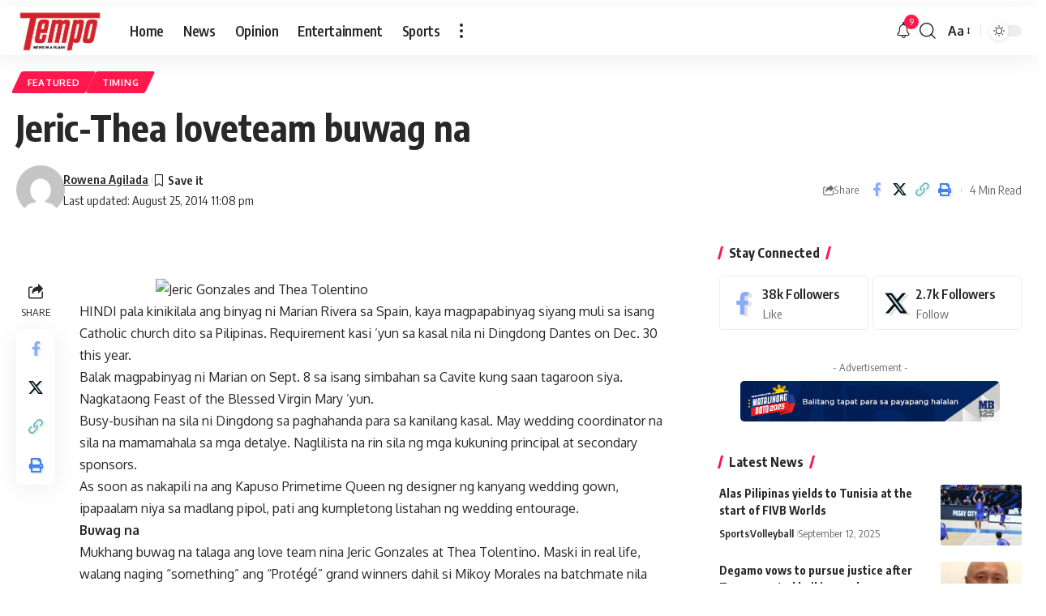

--- FILE ---
content_type: application/javascript; charset=utf-8
request_url: https://fundingchoicesmessages.google.com/f/AGSKWxUN0NZx4MqCaN7O0NgOKMhL0ay4VIOZ8OzuoFgekdQZDIkcfQDAtqxDj25V1iZ0yzp3i03rf7H0m2BOrs8dNz0ge6qtPRdz-XZNNqIUp0bLFITfEG4jBG4U-ooc0sFaFtFXEARcD-FRPG-xSFI2fmd1oVbez72nbfCd2879RxmDvUeifPf-SESAgQLL/_/adcache.-728x90a_=advertorial&/dfp/jquery./adbug_
body_size: -1283
content:
window['3d876245-88ee-4fbe-a3a5-b1c265cef0ac'] = true;